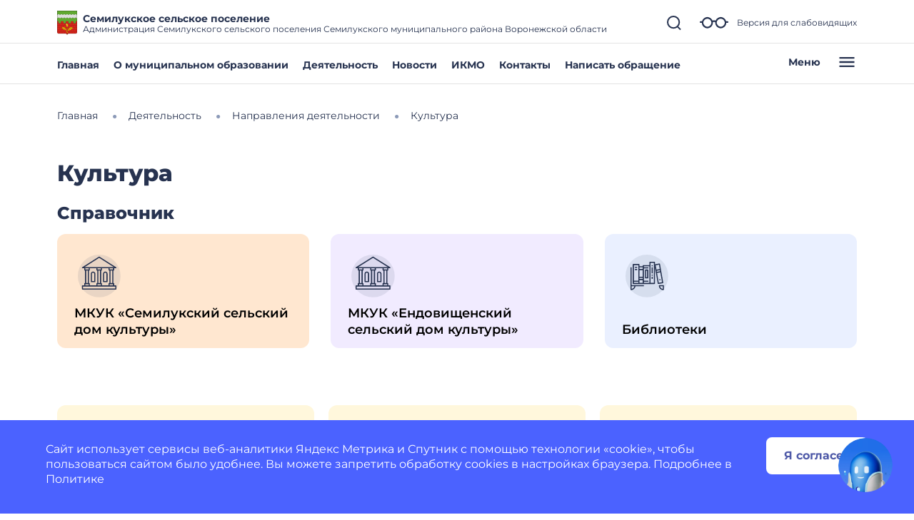

--- FILE ---
content_type: image/svg+xml
request_url: https://semilukskoe-r20.gosweb.gosuslugi.ru/netcat_files/91/ic_theatre.svg
body_size: 1292
content:
<?xml version="1.0" encoding="UTF-8"?>
<svg xmlns="http://www.w3.org/2000/svg" width="70" height="70" viewBox="0 0 70 70" fill="#273350" data-library="gosweb_omsu" data-icon="ic_theatre" data-color="#273350">
  <circle opacity="0.1" cx="35" cy="35" r="30" fill="#273350"></circle>
  <path fill-rule="evenodd" clip-rule="evenodd" d="M43.5801 28.7641C41.8121 28.7641 40.4081 30.2201 40.4081 31.9361V42.8561C40.4081 43.2721 40.7721 43.6361 41.1881 43.6361H46.0241C46.4401 43.6361 46.8041 43.2721 46.8041 42.8561V31.9361C46.7521 30.2201 45.2961 28.7641 43.5801 28.7641ZM45.1401 42.0761H41.9161V31.9361C41.9161 31.0521 42.6441 30.3241 43.5281 30.3241C44.4121 30.3241 45.1401 31.0521 45.1401 31.9361V42.0761Z" fill="#273350"></path>
  <path fill-rule="evenodd" clip-rule="evenodd" d="M26.4201 28.7641C24.6521 28.7641 23.2481 30.2201 23.2481 31.9361V42.8561C23.2481 43.2721 23.6121 43.6361 24.0281 43.6361H28.8641C29.2801 43.6361 29.6441 43.2721 29.6441 42.8561V31.9361C29.6441 30.2201 28.1881 28.7641 26.4201 28.7641ZM24.8081 42.0761V31.9361C24.8081 31.0521 25.5361 30.3241 26.4201 30.3241C27.3041 30.3241 28.0321 31.0521 28.0321 31.9361V42.0761H24.8081Z" fill="#273350"></path>
  <path fill-rule="evenodd" clip-rule="evenodd" d="M56.0603 48.2122H58.4003C58.8163 48.2122 59.1803 48.5242 59.1803 48.9402V53.4122C59.1803 53.8282 58.8163 54.1922 58.4003 54.1922H11.6003C11.1843 54.1922 10.8203 53.8282 10.8203 53.4122V48.9402C10.8203 48.5242 11.1843 48.1602 11.6003 48.1602H13.9403V45.7162C13.9403 45.3002 14.3043 44.9362 14.7203 44.9362H15.1363V27.4122H14.7203C14.3043 27.4122 13.9403 27.0482 13.9403 26.6322V24.1882H11.6003C11.2883 24.1882 10.9763 23.9282 10.8723 23.6162C10.7683 23.2522 10.8723 22.9402 11.1843 22.7322L34.5843 7.86016C34.8443 7.70416 35.1563 7.70416 35.4163 7.86016L58.8163 22.7322C59.0763 22.9402 59.2323 23.3042 59.1283 23.6162C59.0763 23.9802 58.7643 24.1882 58.4003 24.1882H56.0603V26.6322C56.0603 27.0482 55.6963 27.4122 55.2803 27.4122H54.8643V44.9882H55.2803C55.6963 44.9882 56.0603 45.3522 56.0603 45.7682V48.2122ZM38.9523 45.7682V48.1602H48.1563V45.7162C48.1563 45.3002 48.5203 44.9362 48.9363 44.9362H49.3523V27.4122H48.9363C48.5203 27.4122 48.1563 27.0482 48.1563 26.6322V24.1882H38.9523V26.6322C38.9523 27.0482 38.5883 27.4122 38.1723 27.4122H37.7563V44.9882H38.1723C38.5883 44.9882 38.9523 45.3522 38.9523 45.7682ZM21.8443 45.7682V48.1602H31.0483V45.7162C31.0483 45.3002 31.4123 44.9362 31.8283 44.9362H32.2443V27.4122H31.8283C31.4123 27.4122 31.0483 27.0482 31.0483 26.6322V24.1882H21.8443V26.6322C21.8443 27.0482 21.4803 27.4122 21.0643 27.4122H20.6483V44.9882H21.0643C21.4803 44.9882 21.8443 45.3522 21.8443 45.7682ZM33.8043 27.4122V44.9882H36.1963V27.4122H33.8043ZM37.3923 25.8522V24.1882H32.6083V25.8522H37.3923ZM32.6083 46.5482V48.2122H37.3923V46.5482H32.6083ZM49.7163 46.5482V48.2122H54.5003V46.5482H49.7163ZM50.9123 44.9882H53.3043V27.4122H50.9123V44.9882ZM54.5003 25.8522V24.1882H49.7163V25.8522H54.5003ZM55.6963 22.6802L35.0003 9.47216L14.3043 22.6802H55.6963ZM20.2843 25.8522V24.1882H15.5003V25.8522H20.2843ZM19.0883 27.4122H16.6963V44.9362H19.0883V27.4122ZM15.5003 46.5482V48.2122H20.2843V46.5482H15.5003ZM12.3803 49.7722V52.6842H57.6203V49.7722H12.3803Z" fill="#273350"></path>
</svg>


--- FILE ---
content_type: image/svg+xml
request_url: https://semilukskoe-r20.gosweb.gosuslugi.ru/netcat_files/92/ic_theatre.svg
body_size: 1292
content:
<?xml version="1.0" encoding="UTF-8"?>
<svg xmlns="http://www.w3.org/2000/svg" width="70" height="70" viewBox="0 0 70 70" fill="#273350" data-library="gosweb_omsu" data-icon="ic_theatre" data-color="#273350">
  <circle opacity="0.1" cx="35" cy="35" r="30" fill="#273350"></circle>
  <path fill-rule="evenodd" clip-rule="evenodd" d="M43.5801 28.7641C41.8121 28.7641 40.4081 30.2201 40.4081 31.9361V42.8561C40.4081 43.2721 40.7721 43.6361 41.1881 43.6361H46.0241C46.4401 43.6361 46.8041 43.2721 46.8041 42.8561V31.9361C46.7521 30.2201 45.2961 28.7641 43.5801 28.7641ZM45.1401 42.0761H41.9161V31.9361C41.9161 31.0521 42.6441 30.3241 43.5281 30.3241C44.4121 30.3241 45.1401 31.0521 45.1401 31.9361V42.0761Z" fill="#273350"></path>
  <path fill-rule="evenodd" clip-rule="evenodd" d="M26.4201 28.7641C24.6521 28.7641 23.2481 30.2201 23.2481 31.9361V42.8561C23.2481 43.2721 23.6121 43.6361 24.0281 43.6361H28.8641C29.2801 43.6361 29.6441 43.2721 29.6441 42.8561V31.9361C29.6441 30.2201 28.1881 28.7641 26.4201 28.7641ZM24.8081 42.0761V31.9361C24.8081 31.0521 25.5361 30.3241 26.4201 30.3241C27.3041 30.3241 28.0321 31.0521 28.0321 31.9361V42.0761H24.8081Z" fill="#273350"></path>
  <path fill-rule="evenodd" clip-rule="evenodd" d="M56.0603 48.2122H58.4003C58.8163 48.2122 59.1803 48.5242 59.1803 48.9402V53.4122C59.1803 53.8282 58.8163 54.1922 58.4003 54.1922H11.6003C11.1843 54.1922 10.8203 53.8282 10.8203 53.4122V48.9402C10.8203 48.5242 11.1843 48.1602 11.6003 48.1602H13.9403V45.7162C13.9403 45.3002 14.3043 44.9362 14.7203 44.9362H15.1363V27.4122H14.7203C14.3043 27.4122 13.9403 27.0482 13.9403 26.6322V24.1882H11.6003C11.2883 24.1882 10.9763 23.9282 10.8723 23.6162C10.7683 23.2522 10.8723 22.9402 11.1843 22.7322L34.5843 7.86016C34.8443 7.70416 35.1563 7.70416 35.4163 7.86016L58.8163 22.7322C59.0763 22.9402 59.2323 23.3042 59.1283 23.6162C59.0763 23.9802 58.7643 24.1882 58.4003 24.1882H56.0603V26.6322C56.0603 27.0482 55.6963 27.4122 55.2803 27.4122H54.8643V44.9882H55.2803C55.6963 44.9882 56.0603 45.3522 56.0603 45.7682V48.2122ZM38.9523 45.7682V48.1602H48.1563V45.7162C48.1563 45.3002 48.5203 44.9362 48.9363 44.9362H49.3523V27.4122H48.9363C48.5203 27.4122 48.1563 27.0482 48.1563 26.6322V24.1882H38.9523V26.6322C38.9523 27.0482 38.5883 27.4122 38.1723 27.4122H37.7563V44.9882H38.1723C38.5883 44.9882 38.9523 45.3522 38.9523 45.7682ZM21.8443 45.7682V48.1602H31.0483V45.7162C31.0483 45.3002 31.4123 44.9362 31.8283 44.9362H32.2443V27.4122H31.8283C31.4123 27.4122 31.0483 27.0482 31.0483 26.6322V24.1882H21.8443V26.6322C21.8443 27.0482 21.4803 27.4122 21.0643 27.4122H20.6483V44.9882H21.0643C21.4803 44.9882 21.8443 45.3522 21.8443 45.7682ZM33.8043 27.4122V44.9882H36.1963V27.4122H33.8043ZM37.3923 25.8522V24.1882H32.6083V25.8522H37.3923ZM32.6083 46.5482V48.2122H37.3923V46.5482H32.6083ZM49.7163 46.5482V48.2122H54.5003V46.5482H49.7163ZM50.9123 44.9882H53.3043V27.4122H50.9123V44.9882ZM54.5003 25.8522V24.1882H49.7163V25.8522H54.5003ZM55.6963 22.6802L35.0003 9.47216L14.3043 22.6802H55.6963ZM20.2843 25.8522V24.1882H15.5003V25.8522H20.2843ZM19.0883 27.4122H16.6963V44.9362H19.0883V27.4122ZM15.5003 46.5482V48.2122H20.2843V46.5482H15.5003ZM12.3803 49.7722V52.6842H57.6203V49.7722H12.3803Z" fill="#273350"></path>
</svg>
